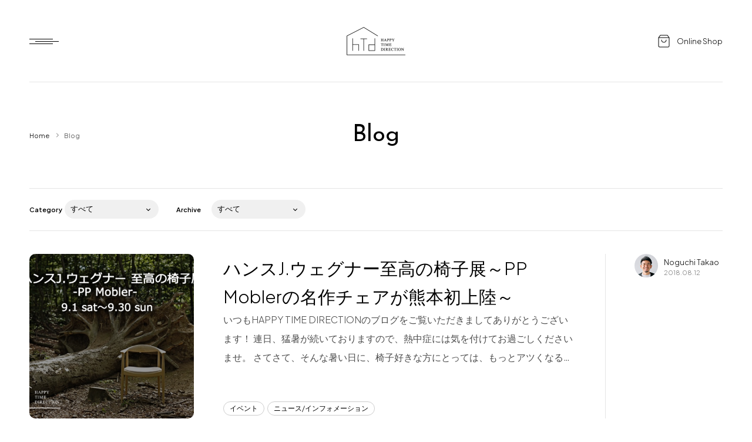

--- FILE ---
content_type: text/html; charset=UTF-8
request_url: https://www.htd-kumamoto.com/tag/pp-mobler/
body_size: 5815
content:
<!DOCTYPE html>
<html lang="ja">
	<head>

		<meta http-equiv="Content-Type" content="text/html; charset=UTF-8">
		<meta content="width=device-width, initial-scale=1, user-scalable=yes, viewport-fit=cover" name="viewport">
		<meta content="black-translucent" name="apple-mobile-web-app-status-bar-style">

		<meta property="og:title" content="Blog | HAPPY TIME DIRECTION">
		<meta property="og:type" content="website">
		<meta property="og:url" content="https://htd-kumamoto.com/">
		<meta property="og:image" content="https://htd-kumamoto.com/assets/images/common/facebook-og-image.png">
		<meta property="og:site_name" content="HAPPY TIME DIRECTION [ハッピータイムディレクション] - 熊本、八代のデザイナーズ家具・インテリアショップ">
		<meta property="og:locale" content="ja_JP">
		<meta property="og:description" content="">

		<meta name="description" content="HAPPY TIME DIRECTIONは、テーブル、ソファ、椅子、照明など、九州唯一取扱のブランド家具も取り揃えた、インテリアコーディネートやリノベーションも行う熊本、八代のインテリアショップです。">
		<meta name="keywords" content="熊本,八代,インテリア,コーディネート,店舗,住宅,家具,デザイナーズ家具">


		<meta name="twitter:card" content="summary">
		<meta name="twitter:title" content="Blog | HAPPY TIME DIRECTION">
		<meta name="twitter:description" content="HAPPY TIME DIRECTIONは、テーブル、ソファ、椅子、照明など、九州唯一取扱のブランド家具も取り揃えた、インテリアコーディネートやリノベーションも行う熊本、八代のインテリアショップです。">
		<meta name="twitter:image" content="https://htd-kumamoto.com/assets/images/common/facebook-og-image.png">
		<meta name="twitter:url" content="https://htd-kumamoto.com/">


		<title>Blog | HAPPY TIME DIRECTION</title>

		
		<link rel="shortcut icon" href="/assets/images/common/favicon.ico">
		<link rel="apple-touch-icon" href="/assets/images/common/app-icon.png">
		<link rel="stylesheet" href="/assets/css/lib/swiper-bundle.min.css">
		<link rel="stylesheet" href="/assets/css/common.css">
		<link rel="stylesheet" href="https://www.htd-kumamoto.com/wp/wp-content/themes/happy_time_direction/assets/css/archive/blog.css">
		<script src="/assets/js/lib/swiper-bundle.min.js" defer></script>
		<script src="/assets/js/common.js" defer></script>
		<script src="https://www.htd-kumamoto.com/wp/wp-content/themes/happy_time_direction/assets/js/archive/blog.js" defer></script>
		<!-- Global site tag (gtag.js) - Google Ads: 728753101 -->
		<script async src="https://www.googletagmanager.com/gtag/js?id=AW-728753101"></script>
		<script>
			window.dataLayer = window.dataLayer || [];
			function gtag(){dataLayer.push(arguments);}
			gtag('js', new Date());

			gtag('config', 'UA-61638201-1');
			gtag('config', 'UA-83205521-3');
			gtag('config', 'AW-728753101');
		</script>





	</head>


	<body>


		<nav class="gnav">

	<div class="gnav__wrap">

		<ul class="gnav-main">
			<li><a href="/">Home</a></li>
			<li><a href="/htd_style/">HTD style</a></li>
			<li><a href="/works/">Works</a></li>
			<li><a href="/item/">Item</a></li>
			<li><a href="/brand/">Brand</a></li>
			<li><a href="/blog/category/news/">News</a></li>
			<li><a href="/blog/">Blog</a></li>
		</ul>

		<ul class="gnav-sub">
			<li><a href="/about/">About us</a></li>
			<li><a href="/business/">for Business</a></li>
			<li><a href="/recruit/">Recruit</a></li>
			<li><a href="/contact/">Contact</a></li>
		</ul>

		<div class="gnav-porters">
			<a href="/porters/">
				<img src="/assets/images/common/bnr_porters.jpg" alt="ポーターズペイント" width="640" height="240" decoding="async" loading="eager">
			</a>
		</div>

		<dl class="gnav-contact">
			<dt><a href="/about/mainstore.php">フラッグシップストア</a></dt>
			<dd><a href="tel:0965-52-0323">0965-52-0323</a></dd>
			<dt><a href="/about/kumamoto.php">熊本店</a></dt>
			<dd><a href="tel:096-274-8175">096-274-8175</a></dd>
			<dt><a href="https://arv-design.jp/" target="_blank">Arv</a></dt>
			<dd><a href="tel:0965-45-9282">0965-45-9282</a></dd>
		</dl>

	</div>

</nav>

		<main class="main">


			<header class="header">
				<h1 class="header-logo">
					<a href="/">
						<span class="bk"><img src="/assets/images/common/img_logo_b.png" alt="HAPPY TIME DIRECTION [ハッピータイムディレクション]" width="400" height="192" decoding="async" loading="eager"></span>
						<span class="wt"><img src="/assets/images/common/img_logo_w.png" alt="HAPPY TIME DIRECTION [ハッピータイムディレクション]" width="400" height="192" decoding="async" loading="eager"></span>
					</a>
				</h1>
				<div class="header-online"><a href="https://happy-time-direction.com/" target="_blank"><span>Online Shop</span></a></div>
			</header>

			<div class="pagetitle">
				<h2 class="pagetitle__title">Blog</h2>
				<ul class="breadcrumb">
					<li><a href="https://www.htd-kumamoto.com/">Home</a></li>
					
					<li>
						<span>Blog</span>					</li>

					
				</ul>
			</div>


			<div class="contents">


				<div class="blog-ui">
					<dl class="blog-ui-list">
						<dt>Category</dt>
						<dd>
							<select name="category" id="category" data-selected-title="PP Mobler">
								<option value="https://www.htd-kumamoto.com/blog">すべて</option>

                                <option value="/blog/category/htd%e3%81%ab%e3%81%a4%e3%81%84%e3%81%a6">HTDについて (9)</option><option value="/blog/category/mortex%ef%bc%88%e3%83%a2%e3%83%bc%e3%83%ab%e3%83%86%e3%83%83%e3%82%af%e3%82%b9%ef%bc%89">MORTEX（モールテックス） (1)</option><option value="/blog/category/%e3%82%a4%e3%83%99%e3%83%b3%e3%83%88">イベント (114)</option><option value="/blog/category/%e3%82%a4%e3%83%b3%e3%83%86%e3%83%aa%e3%82%a2%e9%80%9a%e4%bf%a1">インテリア通信 (35)</option><option value="/blog/category/%e3%82%aa%e3%83%aa%e3%82%b8%e3%83%8a%e3%83%ab%e5%ae%b6%e5%85%b7">オリジナル家具 (9)</option><option value="/blog/category/%e3%82%ab%e3%83%bc%e3%83%86%e3%83%b3%e3%83%bb%e3%83%96%e3%83%a9%e3%82%a4%e3%83%b3%e3%83%89">カーテン・ブラインド (2)</option><option value="/blog/category/%e3%82%ad%e3%83%a3%e3%83%b3%e3%83%9a%e3%83%bc%e3%83%b3">キャンペーン (85)</option><option value="/blog/category/%e3%82%b3%e3%83%bc%e3%83%87%e3%82%a3%e3%83%8d%e3%83%bc%e3%83%88">コーディネート事例 (59)</option><option value="/blog/category/%e3%81%94%e6%8c%a8%e6%8b%b6">ご挨拶 (10)</option><option value="/blog/category/%e3%82%b5%e3%83%bc%e3%83%93%e3%82%b9">サービス (5)</option><option value="/blog/category/%e3%82%b9%e3%82%bf%e3%83%83%e3%83%95%e5%8b%9f%e9%9b%86">スタッフ募集 (2)</option><option value="/blog/category/%e3%82%bb%e3%83%bc%e3%83%ab">セール (22)</option><option value="/blog/category/news">ニュース/インフォメーション (98)</option><option value="/blog/category/%e3%83%96%e3%83%a9%e3%83%b3%e3%83%89%e7%b4%b9%e4%bb%8b">ブランド紹介 (58)</option><option value="/blog/category/%e3%83%99%e3%83%83%e3%83%89">ベッド (1)</option><option value="/blog/category/%e3%83%9d%e3%83%bc%e3%82%bf%e3%83%bc%e3%82%ba%e3%83%9a%e3%82%a4%e3%83%b3%e3%83%88">ポーターズペイント (3)</option><option value="/blog/category/%e3%83%9e%e3%83%83%e3%83%88%e3%83%ac%e3%82%b9">マットレス (3)</option><option value="/blog/category/%e5%85%a5%e8%8d%b7%e6%83%85%e5%a0%b1">入荷情報 (5)</option><option value="/blog/category/common">各店舗共通 (38)</option><option value="/blog/category/%e5%95%86%e5%93%81%e7%b4%b9%e4%bb%8b">商品紹介 (81)</option><option value="/blog/category/%e5%ae%b6%e5%85%b7%e3%81%ae%e8%b1%86%e7%9f%a5%e8%ad%98">家具の豆知識 (16)</option><option value="/blog/category/%e5%ae%b6%e5%85%b7%e3%81%ae%e9%81%b8%e3%81%b3%e6%96%b9">家具の選び方 (24)</option><option value="/blog/category/%e5%ae%b6%e5%85%b7%e9%81%b8%e3%81%b3%e3%81%aeq%ef%bc%86a">家具選びのQ＆A (3)</option><option value="/blog/category/%e5%ba%97%e8%88%97%e5%ae%b6%e5%85%b7">店舗家具 (4)</option><option value="/blog/category/%e5%bb%ba%e7%af%89%e5%a3%ab%e3%81%a8%e3%81%a4%e3%81%8f%e3%82%8b%e3%82%a4%e3%83%b3%e3%83%86%e3%83%aa%e3%82%a2%e3%82%b3%e3%83%bc%e3%83%87%e3%82%a3%e3%83%8d%e3%83%bc%e3%83%88">建築士とつくるインテリアコーディネート (4)</option><option value="/blog/category/%e6%96%b0%e5%95%86%e5%93%81">新商品 (17)</option><option value="/blog/category/uncategorized">未分類 (13)</option><option value="/blog/category/%e6%9c%aa%e5%88%86%e9%a1%9e">未分類 (3)</option><option value="/blog/category/honten">本店 (101)</option><option value="/blog/category/%e6%a4%85%e5%ad%90%e5%b0%82%e9%96%80%e5%ba%97">椅子専門店 (31)</option><option value="/blog/category/%e7%86%8a%e6%9c%ac%e3%81%a7%e5%ae%b6%e3%82%92%e5%bb%ba%e3%81%a6%e3%82%8b%e7%a7%81%e3%81%ae%e5%ae%b6%e5%85%b7%e3%81%88%e3%82%89%e3%81%b3%e6%97%a5%e8%a8%98">熊本で家を建てる私の家具えらび日記 (2)</option><option value="/blog/category/kumamoto">熊本店 (88)</option><option value="/blog/category/%e7%a7%81%e3%81%ae%e3%81%8a%e6%b0%97%e3%81%ab%e5%85%a5%e3%82%8a%e3%82%a4%e3%83%b3%e3%83%86%e3%83%aa%e3%82%a2">私のお気に入りインテリア (10)</option><option value="/blog/category/asouda">麻生田店 (27)</option>
							</select>
						</dd>
					</dl>
					<dl class="blog-ui-list">
						<dt>Archive</dt>
						<dd>
							<select name="archive" id="archive">
								<option value="https://www.htd-kumamoto.com/blog">すべて</option>

									<option value='https://www.htd-kumamoto.com/date/2026/01/'> 2026年1月 &nbsp;(3)</option>
	<option value='https://www.htd-kumamoto.com/date/2025/12/'> 2025年12月 &nbsp;(1)</option>
	<option value='https://www.htd-kumamoto.com/date/2025/11/'> 2025年11月 &nbsp;(3)</option>
	<option value='https://www.htd-kumamoto.com/date/2025/10/'> 2025年10月 &nbsp;(2)</option>
	<option value='https://www.htd-kumamoto.com/date/2025/09/'> 2025年9月 &nbsp;(3)</option>
	<option value='https://www.htd-kumamoto.com/date/2025/08/'> 2025年8月 &nbsp;(5)</option>
	<option value='https://www.htd-kumamoto.com/date/2025/07/'> 2025年7月 &nbsp;(4)</option>
	<option value='https://www.htd-kumamoto.com/date/2025/05/'> 2025年5月 &nbsp;(5)</option>
	<option value='https://www.htd-kumamoto.com/date/2025/03/'> 2025年3月 &nbsp;(2)</option>
	<option value='https://www.htd-kumamoto.com/date/2025/02/'> 2025年2月 &nbsp;(3)</option>
	<option value='https://www.htd-kumamoto.com/date/2025/01/'> 2025年1月 &nbsp;(5)</option>
	<option value='https://www.htd-kumamoto.com/date/2024/12/'> 2024年12月 &nbsp;(5)</option>
	<option value='https://www.htd-kumamoto.com/date/2024/11/'> 2024年11月 &nbsp;(5)</option>
	<option value='https://www.htd-kumamoto.com/date/2024/10/'> 2024年10月 &nbsp;(2)</option>
	<option value='https://www.htd-kumamoto.com/date/2024/09/'> 2024年9月 &nbsp;(4)</option>
	<option value='https://www.htd-kumamoto.com/date/2024/08/'> 2024年8月 &nbsp;(5)</option>
	<option value='https://www.htd-kumamoto.com/date/2024/07/'> 2024年7月 &nbsp;(5)</option>
	<option value='https://www.htd-kumamoto.com/date/2024/06/'> 2024年6月 &nbsp;(1)</option>
	<option value='https://www.htd-kumamoto.com/date/2024/05/'> 2024年5月 &nbsp;(1)</option>
	<option value='https://www.htd-kumamoto.com/date/2024/04/'> 2024年4月 &nbsp;(2)</option>
	<option value='https://www.htd-kumamoto.com/date/2024/03/'> 2024年3月 &nbsp;(3)</option>
	<option value='https://www.htd-kumamoto.com/date/2024/02/'> 2024年2月 &nbsp;(2)</option>
	<option value='https://www.htd-kumamoto.com/date/2024/01/'> 2024年1月 &nbsp;(3)</option>
	<option value='https://www.htd-kumamoto.com/date/2023/12/'> 2023年12月 &nbsp;(3)</option>
	<option value='https://www.htd-kumamoto.com/date/2023/11/'> 2023年11月 &nbsp;(6)</option>
	<option value='https://www.htd-kumamoto.com/date/2023/10/'> 2023年10月 &nbsp;(4)</option>
	<option value='https://www.htd-kumamoto.com/date/2023/09/'> 2023年9月 &nbsp;(5)</option>
	<option value='https://www.htd-kumamoto.com/date/2023/08/'> 2023年8月 &nbsp;(5)</option>
	<option value='https://www.htd-kumamoto.com/date/2023/07/'> 2023年7月 &nbsp;(2)</option>
	<option value='https://www.htd-kumamoto.com/date/2023/06/'> 2023年6月 &nbsp;(7)</option>
	<option value='https://www.htd-kumamoto.com/date/2023/05/'> 2023年5月 &nbsp;(4)</option>
	<option value='https://www.htd-kumamoto.com/date/2023/04/'> 2023年4月 &nbsp;(4)</option>
	<option value='https://www.htd-kumamoto.com/date/2023/03/'> 2023年3月 &nbsp;(4)</option>
	<option value='https://www.htd-kumamoto.com/date/2023/02/'> 2023年2月 &nbsp;(3)</option>
	<option value='https://www.htd-kumamoto.com/date/2022/12/'> 2022年12月 &nbsp;(1)</option>
	<option value='https://www.htd-kumamoto.com/date/2022/11/'> 2022年11月 &nbsp;(1)</option>
	<option value='https://www.htd-kumamoto.com/date/2022/10/'> 2022年10月 &nbsp;(2)</option>
	<option value='https://www.htd-kumamoto.com/date/2022/09/'> 2022年9月 &nbsp;(3)</option>
	<option value='https://www.htd-kumamoto.com/date/2022/08/'> 2022年8月 &nbsp;(5)</option>
	<option value='https://www.htd-kumamoto.com/date/2022/07/'> 2022年7月 &nbsp;(4)</option>
	<option value='https://www.htd-kumamoto.com/date/2022/06/'> 2022年6月 &nbsp;(3)</option>
	<option value='https://www.htd-kumamoto.com/date/2022/05/'> 2022年5月 &nbsp;(5)</option>
	<option value='https://www.htd-kumamoto.com/date/2022/04/'> 2022年4月 &nbsp;(4)</option>
	<option value='https://www.htd-kumamoto.com/date/2022/03/'> 2022年3月 &nbsp;(1)</option>
	<option value='https://www.htd-kumamoto.com/date/2022/02/'> 2022年2月 &nbsp;(2)</option>
	<option value='https://www.htd-kumamoto.com/date/2022/01/'> 2022年1月 &nbsp;(4)</option>
	<option value='https://www.htd-kumamoto.com/date/2021/12/'> 2021年12月 &nbsp;(1)</option>
	<option value='https://www.htd-kumamoto.com/date/2021/11/'> 2021年11月 &nbsp;(7)</option>
	<option value='https://www.htd-kumamoto.com/date/2021/10/'> 2021年10月 &nbsp;(4)</option>
	<option value='https://www.htd-kumamoto.com/date/2021/09/'> 2021年9月 &nbsp;(6)</option>
	<option value='https://www.htd-kumamoto.com/date/2021/08/'> 2021年8月 &nbsp;(1)</option>
	<option value='https://www.htd-kumamoto.com/date/2021/07/'> 2021年7月 &nbsp;(5)</option>
	<option value='https://www.htd-kumamoto.com/date/2021/06/'> 2021年6月 &nbsp;(2)</option>
	<option value='https://www.htd-kumamoto.com/date/2021/05/'> 2021年5月 &nbsp;(3)</option>
	<option value='https://www.htd-kumamoto.com/date/2021/04/'> 2021年4月 &nbsp;(2)</option>
	<option value='https://www.htd-kumamoto.com/date/2021/03/'> 2021年3月 &nbsp;(3)</option>
	<option value='https://www.htd-kumamoto.com/date/2021/02/'> 2021年2月 &nbsp;(2)</option>
	<option value='https://www.htd-kumamoto.com/date/2021/01/'> 2021年1月 &nbsp;(3)</option>
	<option value='https://www.htd-kumamoto.com/date/2020/12/'> 2020年12月 &nbsp;(5)</option>
	<option value='https://www.htd-kumamoto.com/date/2020/11/'> 2020年11月 &nbsp;(3)</option>
	<option value='https://www.htd-kumamoto.com/date/2020/10/'> 2020年10月 &nbsp;(4)</option>
	<option value='https://www.htd-kumamoto.com/date/2020/09/'> 2020年9月 &nbsp;(6)</option>
	<option value='https://www.htd-kumamoto.com/date/2020/08/'> 2020年8月 &nbsp;(3)</option>
	<option value='https://www.htd-kumamoto.com/date/2020/07/'> 2020年7月 &nbsp;(3)</option>
	<option value='https://www.htd-kumamoto.com/date/2020/06/'> 2020年6月 &nbsp;(2)</option>
	<option value='https://www.htd-kumamoto.com/date/2020/05/'> 2020年5月 &nbsp;(4)</option>
	<option value='https://www.htd-kumamoto.com/date/2020/04/'> 2020年4月 &nbsp;(6)</option>
	<option value='https://www.htd-kumamoto.com/date/2020/03/'> 2020年3月 &nbsp;(6)</option>
	<option value='https://www.htd-kumamoto.com/date/2020/02/'> 2020年2月 &nbsp;(9)</option>
	<option value='https://www.htd-kumamoto.com/date/2020/01/'> 2020年1月 &nbsp;(8)</option>
	<option value='https://www.htd-kumamoto.com/date/2019/12/'> 2019年12月 &nbsp;(5)</option>
	<option value='https://www.htd-kumamoto.com/date/2019/11/'> 2019年11月 &nbsp;(1)</option>
	<option value='https://www.htd-kumamoto.com/date/2019/10/'> 2019年10月 &nbsp;(2)</option>
	<option value='https://www.htd-kumamoto.com/date/2019/09/'> 2019年9月 &nbsp;(1)</option>
	<option value='https://www.htd-kumamoto.com/date/2019/08/'> 2019年8月 &nbsp;(3)</option>
	<option value='https://www.htd-kumamoto.com/date/2019/06/'> 2019年6月 &nbsp;(2)</option>
	<option value='https://www.htd-kumamoto.com/date/2019/05/'> 2019年5月 &nbsp;(2)</option>
	<option value='https://www.htd-kumamoto.com/date/2019/04/'> 2019年4月 &nbsp;(3)</option>
	<option value='https://www.htd-kumamoto.com/date/2019/03/'> 2019年3月 &nbsp;(2)</option>
	<option value='https://www.htd-kumamoto.com/date/2019/02/'> 2019年2月 &nbsp;(3)</option>
	<option value='https://www.htd-kumamoto.com/date/2019/01/'> 2019年1月 &nbsp;(5)</option>
	<option value='https://www.htd-kumamoto.com/date/2018/12/'> 2018年12月 &nbsp;(5)</option>
	<option value='https://www.htd-kumamoto.com/date/2018/11/'> 2018年11月 &nbsp;(1)</option>
	<option value='https://www.htd-kumamoto.com/date/2018/10/'> 2018年10月 &nbsp;(1)</option>
	<option value='https://www.htd-kumamoto.com/date/2018/09/'> 2018年9月 &nbsp;(2)</option>
	<option value='https://www.htd-kumamoto.com/date/2018/08/'> 2018年8月 &nbsp;(4)</option>
	<option value='https://www.htd-kumamoto.com/date/2018/07/'> 2018年7月 &nbsp;(1)</option>
	<option value='https://www.htd-kumamoto.com/date/2018/05/'> 2018年5月 &nbsp;(3)</option>
	<option value='https://www.htd-kumamoto.com/date/2018/04/'> 2018年4月 &nbsp;(1)</option>
	<option value='https://www.htd-kumamoto.com/date/2018/03/'> 2018年3月 &nbsp;(1)</option>
	<option value='https://www.htd-kumamoto.com/date/2018/02/'> 2018年2月 &nbsp;(1)</option>
	<option value='https://www.htd-kumamoto.com/date/2017/11/'> 2017年11月 &nbsp;(4)</option>
	<option value='https://www.htd-kumamoto.com/date/2017/10/'> 2017年10月 &nbsp;(5)</option>
	<option value='https://www.htd-kumamoto.com/date/2017/09/'> 2017年9月 &nbsp;(6)</option>
	<option value='https://www.htd-kumamoto.com/date/2017/08/'> 2017年8月 &nbsp;(4)</option>
	<option value='https://www.htd-kumamoto.com/date/2017/07/'> 2017年7月 &nbsp;(1)</option>
	<option value='https://www.htd-kumamoto.com/date/2017/05/'> 2017年5月 &nbsp;(2)</option>
	<option value='https://www.htd-kumamoto.com/date/2017/04/'> 2017年4月 &nbsp;(8)</option>
	<option value='https://www.htd-kumamoto.com/date/2017/03/'> 2017年3月 &nbsp;(1)</option>
	<option value='https://www.htd-kumamoto.com/date/2017/02/'> 2017年2月 &nbsp;(2)</option>
	<option value='https://www.htd-kumamoto.com/date/2017/01/'> 2017年1月 &nbsp;(2)</option>
	<option value='https://www.htd-kumamoto.com/date/2016/12/'> 2016年12月 &nbsp;(2)</option>
	<option value='https://www.htd-kumamoto.com/date/2016/11/'> 2016年11月 &nbsp;(3)</option>
	<option value='https://www.htd-kumamoto.com/date/2016/10/'> 2016年10月 &nbsp;(4)</option>
	<option value='https://www.htd-kumamoto.com/date/2016/09/'> 2016年9月 &nbsp;(3)</option>
	<option value='https://www.htd-kumamoto.com/date/2016/07/'> 2016年7月 &nbsp;(1)</option>
	<option value='https://www.htd-kumamoto.com/date/2016/06/'> 2016年6月 &nbsp;(1)</option>
	<option value='https://www.htd-kumamoto.com/date/2016/05/'> 2016年5月 &nbsp;(4)</option>
	<option value='https://www.htd-kumamoto.com/date/2016/03/'> 2016年3月 &nbsp;(2)</option>
	<option value='https://www.htd-kumamoto.com/date/2016/02/'> 2016年2月 &nbsp;(1)</option>
	<option value='https://www.htd-kumamoto.com/date/2016/01/'> 2016年1月 &nbsp;(5)</option>
	<option value='https://www.htd-kumamoto.com/date/2015/12/'> 2015年12月 &nbsp;(2)</option>
	<option value='https://www.htd-kumamoto.com/date/2015/11/'> 2015年11月 &nbsp;(2)</option>

							</select>
						</dd>
					</dl>
				</div>

				
					<ul class="blog-list">

						
						<li class="blog-list__item">
							<figure class="blog-list__image">
								<a href="https://www.htd-kumamoto.com/blog/2018/08/5485/">
									<img width="640" height="424" src="https://htd-kumamoto.com/wp/wp-content/uploads/2018/08/PP-640x424.png" class="attachment-htd-thumbnail-sm size-htd-thumbnail-sm wp-post-image" alt="PP Mobler" decoding="async" fetchpriority="high" />								</a>
							</figure>
							<div class="blog-list__main">
								<p class="blog-list__title"><a href="https://www.htd-kumamoto.com/blog/2018/08/5485/">ハンスJ.ウェグナー至高の椅子展～PP Moblerの名作チェアが熊本初上陸～</a></p>
								<p class="blog-list__text">
									いつもHAPPY TIME DIRECTIONのブログをご覧いただきましてありがとうございます！ 連日、猛暑が続いておりますので、熱中症には気を付けてお過ごしくださいませ。 さてさて、そんな暑い日に、椅子好きな方にとっては、もっとアツくなる&hellip;								</p>
								<ul class="blog-list-category">

									<li><a href="https://www.htd-kumamoto.com/blog/category/%e3%82%a4%e3%83%99%e3%83%b3%e3%83%88/">イベント</a></li><li><a href="https://www.htd-kumamoto.com/blog/category/news/">ニュース/インフォメーション</a></li>									
								</ul>
							</div>
							<div class="blog-list-author">

								<div class="blog-list-author__main">

    
            <figure class="image">
            <img 
                src="https://htd-kumamoto.com/wp/wp-content/uploads/2022/12/noguchi.jpg"
                alt=""
                width="80"
                height="80"
            >
        </figure>
    
    <div class="blog-list-author__wrap">
        <p class="name">Noguchi Takao</p>
        <time class="date" datetime="2018-08-12">2018.08.12</time>
    </div>

</div>

							</div>
						</li>

						 
						
					</ul>

					
				
			</div>


			<footer class="footer">

				<ul class="footer-shop">

					<li class="footer-shop__item">
						<a href="/about/mainstore.php">
							<figure class="image imghover">
								<img src="/assets/images/common/img_footer_flagship.jpg" alt="" width="756" height="320" decoding="async" loading="lazy">
							</figure>
							<h2 class="name"><span>HAPPY TIME DIRECTION</span>本店</h2>
							<p class="address">〒869-4211 熊本県八代市鏡町上鏡1150</p>
							<p class="tel">0965-52-0323</p>
							<p class="open">営業時間  9:00～18:00（水曜定休）</p>
						</a>
					</li>

					<li class="footer-shop__item">
						<a href="/about/kumamoto.php">
							<figure class="image imghover">
								<img src="/assets/images/common/img_footer_kumamoto.jpg" alt="" width="756" height="320" decoding="async" loading="lazy">
							</figure>
							<h2 class="name"><span>HAPPY TIME DIRECTION</span>熊本店</h2>
							<p class="address">〒862-0942 熊本市東区江津2-28-46</p>
							<p class="tel">096-274-8175</p>
							<p class="open">営業時間  10:00～19:00（水曜定休）</p>
						</a>
					</li>

					<li class="footer-shop__item">
						<a href="https://arv-design.jp/" target="_blank">
							<figure class="image imghover">
								<img src="/assets/images/common/img_footer_arv.jpg" alt="" width="756" height="320" decoding="async" loading="lazy">
							</figure>
							<h2 class="name">Arv</h2>
							<p class="address">〒869-4211 熊本県八代市鏡町上鏡1149-11</p>
							<p class="tel">0965-45-9282</p>
							<p class="open">営業時間  10:00～18:00（水曜定休）</p>
						</a>
					</li>

				</ul>

				<div class="footer-main">

					<ul class="footer-nav">
						<li><a href="/htd_style/">HTD style</a></li>
						<li><a href="/item/">Item</a></li>
						<li><a href="/brand/">Brand</a></li>
						<li><a href="/blog/category/news/">News</a></li>
						<li><a href="/blog/">Blog</a></li>
						<li><a href="/porters/">Porter's Paints</a></li>
					</ul>

					<ul class="footer-sub">
						<li><a href="/about/">About us</a></li>
						<li><a href="/business/">for Business</a></li>
						<li><a href="/recruit/">Recruit</a></li>
						<li><a href="/contact/">Contact</a></li>
					</ul>

					<ul class="footer-sns">
						<li><a href="https://twitter.com/htd_kumamoto" target="_blank" class="twitter"><span>Twitter</span></a></li>
						<li><a href="https://www.instagram.com/happy_time_direction/" target="_blank" class="instagram"><span>Instagram</span></a></li>
						<li><a href="https://www.facebook.com/happy.time.direction/" target="_blank" class="facebook"><span>Facebook</span></a></li>
						<li><a href="https://www.pinterest.jp/happytimedirection/" target="_blank" class="pintarest"><span>Pintarest</span></a></li>
					</ul>

					<div class="footer-other">
						<p><a href="/privacy/">プライバシーポリシー</a></p>
						<small>&copy; 2022 HAPPY TIME DIRECTION.</small>
					</div>

				</div>

			</footer>

		</main>


	</body>


</html>


--- FILE ---
content_type: text/css
request_url: https://www.htd-kumamoto.com/assets/css/blog.css
body_size: 1241
content:
/* index -------------------------------------*/
.blog-list {
  overflow: hidden;
  position: relative;
}

@media screen and (max-width: 992px) {
  .blog-list {
    display: -webkit-box;
    display: -ms-flexbox;
    display: flex;
    -webkit-box-pack: justify;
        -ms-flex-pack: justify;
            justify-content: space-between;
    -ms-flex-wrap: wrap;
        flex-wrap: wrap;
  }
}

@media screen and (max-width: 400px) {
  .blog-list {
    display: block;
  }
}

.blog-list:before {
  content: "";
  width: 100%;
  height: 1px;
  display: block;
  background-color: rgba(0, 0, 0, 0.1);
  position: absolute;
  top: 0;
  left: 0;
}

.blog-list__item {
  padding: 40px 0;
  display: -webkit-box;
  display: -ms-flexbox;
  display: flex;
  position: relative;
  -webkit-box-pack: justify;
      -ms-flex-pack: justify;
          justify-content: space-between;
}

@media screen and (max-width: 992px) {
  .blog-list__item {
    max-width: calc((100% - 50px) / 2);
    -ms-flex-preferred-size: calc((100% - 50px) / 2);
        flex-basis: calc((100% - 50px) / 2);
    margin-top: 60px;
    padding: 0;
    display: block;
  }
}

@media screen and (max-width: 768px) {
  .blog-list__item {
    max-width: calc((100% - 20px) / 2);
    -ms-flex-preferred-size: calc((100% - 20px) / 2);
        flex-basis: calc((100% - 20px) / 2);
  }
}

@media screen and (max-width: 400px) {
  .blog-list__item {
    max-width: none;
  }
}

.blog-list__item:after {
  content: "";
  width: 100%;
  height: 1px;
  display: block;
  background-color: rgba(0, 0, 0, 0.1);
  position: absolute;
  bottom: 0;
  left: 0;
}

@media screen and (max-width: 992px) {
  .blog-list__item:after {
    display: none;
  }
}

.blog-list__image {
  max-width: 280px;
  -ms-flex-preferred-size: 280px;
      flex-basis: 280px;
}

@media screen and (max-width: 992px) {
  .blog-list__image {
    width: 100%;
    max-width: none;
    margin-bottom: 20px;
  }
}

@media screen and (max-width: 576px) {
  .blog-list__image {
    margin-bottom: 10px;
  }
}

.blog-list__image a {
  width: 100%;
  padding-top: 100%;
  display: block;
  position: relative;
  border-radius: 10px;
  overflow: hidden;
}

.blog-list__image img {
  width: 100%;
  height: 100%;
  position: absolute;
  top: 0;
  left: 0;
  -o-object-fit: cover;
     object-fit: cover;
}

.blog-list__main {
  max-width: calc(100% - 280px - 200px - 100px);
  -ms-flex-preferred-size: calc(100% - 280px - 200px - 100px);
      flex-basis: calc(100% - 280px - 200px - 100px);
  display: -webkit-box;
  display: -ms-flexbox;
  display: flex;
  -webkit-box-orient: vertical;
  -webkit-box-direction: normal;
      -ms-flex-direction: column;
          flex-direction: column;
}

@media screen and (max-width: 992px) {
  .blog-list__main {
    width: 100%;
    max-width: none;
    display: block;
  }
}

.blog-list__title {
  font-size: 3rem;
  line-height: 1.6;
}

@media screen and (max-width: 992px) {
  .blog-list__title {
    font-size: 2.4rem;
    line-height: 1.6;
    margin-bottom: 20px;
    line-height: 1.4;
  }
}

@media screen and (max-width: 992px) and (max-width: 768px) {
  .blog-list__title {
    font-size: 2rem;
  }
}

@media screen and (max-width: 576px) {
  .blog-list__title {
    margin-bottom: 10px;
  }
}

.blog-list__text {
  font-size: 1.6rem;
  line-height: 2;
  color: rgba(0, 0, 0, 0.7);
}

@media screen and (max-width: 768px) {
  .blog-list__text {
    font-size: 1.4rem;
  }
}

.blog-list-category {
  margin-top: auto;
  display: -webkit-box;
  display: -ms-flexbox;
  display: flex;
  -webkit-box-align: center;
      -ms-flex-align: center;
          align-items: center;
  -ms-flex-wrap: wrap;
      flex-wrap: wrap;
}

@media screen and (max-width: 992px) {
  .blog-list-category {
    margin: 20px 0;
  }
}

.blog-list-category li {
  margin-right: 5px;
  margin-bottom: 5px;
}

.blog-list-category li a {
  height: 24px;
  padding: 0 10px;
  display: -webkit-box;
  display: -ms-flexbox;
  display: flex;
  border: 1px solid rgba(0, 0, 0, 0.2);
  border-radius: 12px;
  -webkit-box-align: center;
      -ms-flex-align: center;
          align-items: center;
  font-size: 1.2rem;
  -webkit-box-sizing: border-box;
          box-sizing: border-box;
  -webkit-transition: all 250ms ease;
  transition: all 250ms ease;
}

.blog-list-category li a:hover {
  border-color: black;
}

.blog-list-author {
  max-width: 200px;
  -ms-flex-preferred-size: 200px;
      flex-basis: 200px;
  padding-left: 50px;
  position: relative;
  -webkit-box-sizing: border-box;
          box-sizing: border-box;
}

.blog-list-author:before {
  content: "";
  width: 1px;
  height: 100%;
  background-color: rgba(0, 0, 0, 0.1);
  display: block;
  position: absolute;
  top: 0;
  left: 0;
}

@media screen and (max-width: 992px) {
  .blog-list-author {
    width: 100%;
    max-width: none;
    padding-top: 20px;
    padding-left: 0;
  }
  .blog-list-author:before {
    width: 100%;
    height: 1px;
  }
}

.blog-list-author__main {
  width: 100%;
  display: -webkit-box;
  display: -ms-flexbox;
  display: flex;
  -webkit-box-pack: justify;
      -ms-flex-pack: justify;
          justify-content: space-between;
  -webkit-box-align: center;
      -ms-flex-align: center;
          align-items: center;
}

.blog-list-author__main .image {
  width: 40px;
  height: 40px;
  overflow: hidden;
  border-radius: 50%;
}

.blog-list-author__main .image img {
  width: 100%;
  height: 100%;
  -o-object-fit: cover;
     object-fit: cover;
}

.blog-list-author__wrap {
  max-width: calc(100% - 50px);
  -ms-flex-preferred-size: calc(100% - 50px);
      flex-basis: calc(100% - 50px);
}

.blog-list-author__wrap .name {
  display: block;
  line-height: 1.6;
}

.blog-list-author__wrap .name {
  font-size: 1.3rem;
  color: black;
}

.blog-list-author__wrap .date {
  font-size: 1.1rem;
  color: rgba(0, 0, 0, 0.5);
}


--- FILE ---
content_type: image/svg+xml
request_url: https://www.htd-kumamoto.com/assets/images/common/icn_facebook.svg
body_size: 280
content:
<svg version="1.1" xmlns="http://www.w3.org/2000/svg" viewBox="0 0 48 48">
	<path d="M24,5.97c-10.02,0-18.14,8.12-18.14,18.14c0,9.05,6.63,16.56,15.3,17.92V29.35h-4.6v-5.24h4.6v-4
		c0-4.55,2.71-7.06,6.85-7.06c1.98,0,4.06,0.35,4.06,0.35v4.46h-2.29c-2.25,0-2.96,1.4-2.96,2.83v3.4h5.03l-0.8,5.24h-4.23v12.68
		c8.67-1.36,15.3-8.86,15.3-17.92C42.14,14.09,34.02,5.97,24,5.97z"/>
</svg>


--- FILE ---
content_type: image/svg+xml
request_url: https://www.htd-kumamoto.com/assets/images/common/icn_twitter.svg
body_size: 550
content:
<svg version="1.1" xmlns="http://www.w3.org/2000/svg" viewBox="0 0 48 48">
	<path d="M17.67,37.89c12.88,0,19.93-10.69,19.93-19.96c0-0.3,0-0.61-0.02-0.91c1.37-0.99,2.55-2.22,3.49-3.63
		c-1.28,0.57-2.63,0.94-4.02,1.1c1.46-0.88,2.56-2.26,3.08-3.88c-1.37,0.82-2.88,1.39-4.45,1.7c-2.65-2.83-7.09-2.96-9.91-0.31
		c-1.82,1.71-2.59,4.27-2.03,6.7c-5.63-0.28-10.88-2.95-14.43-7.33c-1.86,3.21-0.91,7.31,2.17,9.37c-1.11-0.03-2.2-0.33-3.18-0.88
		c0,0.03,0,0.06,0,0.09c0,3.34,2.35,6.21,5.62,6.88c-1.03,0.28-2.11,0.32-3.16,0.12c0.92,2.86,3.55,4.82,6.54,4.87
		c-2.48,1.95-5.54,3.01-8.7,3.01c-0.56,0-1.11-0.04-1.67-0.1C10.14,36.8,13.86,37.89,17.67,37.89"/>
</svg>


--- FILE ---
content_type: application/javascript
request_url: https://www.htd-kumamoto.com/wp/wp-content/themes/happy_time_direction/assets/js/archive/blog.js
body_size: 139
content:
// ============================================================================
// Refined search library
// ============================================================================
const archiveSelect = document.querySelector('#archive');
const categorySelect = document.querySelector('#category');

const changeLocation = (e) => {
    let selectedIndex = e.target.selectedIndex;
    let selectedValue = e.target.options[selectedIndex].value;
    document.location = selectedValue;
};

archiveSelect.addEventListener('change', changeLocation);
categorySelect.addEventListener('change', changeLocation);


--- FILE ---
content_type: application/javascript
request_url: https://www.htd-kumamoto.com/assets/js/common.js
body_size: 1378
content:
// navigation
const navigationToggle = function () {
	const body = document.body;

	let scrlTop = document.body.scrollTop || document.documentElement.scrollTop,
		subid = null,
		tg = null;

	const checkList = {
		gnav: function () {
			if (body.classList.contains("gnav_open")) {
				body.classList.remove("gnav_open");
				body.classList.add("gnav_close");
			} else if (body.classList.contains("gnav_close")) {
				body.classList.remove("gnav_close");
				body.classList.add("gnav_open");
			} else {
				body.classList.add("gnav_open");
			}
		},

		close: function () {
			if (body.classList.contains("gnav_open")) {
				body.classList.remove("gnav_open");
			}
		},

		gsub: function (tg) {
			subid = tg.getAttribute("href") + "_open";
			body.classList.add(subid);
		},

		gsubback: function (tg) {
			body.classList.remove(subid);
			subid = null;
		},
	};

	function classNameCheck(obj, elem) {
		let data = elem.dataset.name,
			key = null;

		for (let index in obj) {
			if (data != undefined && data === index) key = index;
		}

		return key;
	}

	function toggleEvent(e) {
		let key = null;

		tg = e.target;

		while (tg.nodeName != "BODY") {
			key = classNameCheck(checkList, tg);

			if (!!key) {
				e.preventDefault();
				checkList[key](tg);

				if (body.classList.contains("gnav_open")) {
					scroll = window.pageYOffset;
					body.style.overflow = "hidden";
					body.style.position = "fixed";
					body.style.marginTop = -scroll + "px";
					window.removeEventListener("scroll", scrollEvent);
				} else {
					body.style.overflow = "auto";
					body.style.position = "static";
					body.style.marginTop = "0px";
					window.scrollTo(0, scrlTop);
					window.addEventListener("scroll", scrollEvent);
				}

				break;
			} else {
				if (tg.parentNode === "A") {
					return false;
				} else {
					e.preventDefault;
					tg = tg.parentNode;
				}
			}
		}
	}

	function scrollEvent() {
		scrlTop = document.body.scrollTop || document.documentElement.scrollTop;
		if (scrlTop > 10) body.classList.add("scroll");
		else body.classList.remove("scroll");
	}

	(function () {
		const overlay = document.createElement("div");
		overlay.className = "overlay";
		overlay.dataset.name = "close";
		body.appendChild(overlay);

		const menu = document.createElement("div");
		menu.className = "menu";
		menu.dataset.name = "gnav";
		for (let i = 0; i < 3; i++) {
			let div = document.createElement("div");
			menu.appendChild(div);
		}

		body.appendChild(menu);
	})();

	scrollEvent();
	document.addEventListener("click", toggleEvent);
	window.addEventListener("scroll", scrollEvent);
};

const pageScrollBehavior = function () {
	const margin = 80;
	const smooth =
		"scrollBehavior" in document.documentElement.style ? true : false;

	function anchorClickEvent(e) {
		let tg = e.target;

		while (tg.nodeName != "BODY") {
			if (tg.nodeName === "A") {
				let url = location.href.split("#")[0];
				let path = tg.href.split("#")[0];

				if (url === path && tg.getAttribute("href").includes("#")) {
					e.preventDefault();
					smoothScroll(tg);
				}

				break;
			} else {
				tg = tg.parentNode;
			}
		}
	}

	function smoothScroll(tg) {
		const speed = 300;
		const step = 20;
		let name = tg.hash;

		let destination = document.querySelector(name);
		let position =
			window.pageYOffset + destination.getBoundingClientRect().top - margin;

		if (smooth) {
			window.scrollTo({
				top: position,
				behavior: "smooth"
			});
		} else {
			let scrollStep = position / (speed / step);
			let current = window.pageYOffset;

			let smoothScrollTimer = setInterval(function () {
				if (current >= position) {
					window.scrollTo(0, position);
					clearInterval(smoothScrollTimer);
				} else {
					current += scrollStep;
					window.scrollTo(0, current);
				}
			}, step);
		}
	}

	document.addEventListener("click", anchorClickEvent);
};

const pageload = function () {
	const body = document.body;
	const loading = document.createElement("div");
	loading.classList.add("loader");

	body.appendChild(loading);

	window.addEventListener("load", function () {
		body.classList.add("completed");
		navigationToggle();
		pageScrollBehavior();
	});
};


document.addEventListener("DOMContentLoaded", function () {
	pageload();
});

--- FILE ---
content_type: image/svg+xml
request_url: https://www.htd-kumamoto.com/assets/images/common/icn_cart_b.svg
body_size: 748
content:
<?xml version="1.0" encoding="utf-8"?>
<!-- Generator: Adobe Illustrator 26.5.0, SVG Export Plug-In . SVG Version: 6.00 Build 0)  -->
<svg version="1.1" id="レイヤー_1" xmlns="http://www.w3.org/2000/svg" xmlns:xlink="http://www.w3.org/1999/xlink" x="0px"
	 y="0px" viewBox="0 0 48 48" style="enable-background:new 0 0 48 48;" xml:space="preserve">
<g>
	<g>
		<path d="M42.9,11.6c0,0,0-0.1-0.1-0.1c0,0,0-0.1-0.1-0.1l-6-8C36.6,3.1,36.3,3,36,3H12c-0.3,0-0.6,0.1-0.8,0.4l-6,8
			c0,0,0,0.1-0.1,0.1c0,0,0,0.1-0.1,0.1C5,11.8,5,11.9,5,12v28c0,2.8,2.2,5,5,5h28c2.8,0,5-2.2,5-5V12C43,11.9,43,11.8,42.9,11.6z
			 M12.5,5h23l4.5,6H8L12.5,5z M41,40c0,1.7-1.3,3-3,3H10c-1.7,0-3-1.3-3-3V13h34V40z M24,29c5,0,9-4,9-9c0-0.6-0.4-1-1-1
			c-0.6,0-1,0.4-1,1c0,3.9-3.1,7-7,7c-3.9,0-7-3.1-7-7c0-0.6-0.4-1-1-1c-0.6,0-1,0.4-1,1C15,25,19,29,24,29z"/>
	</g>
</g>
</svg>
